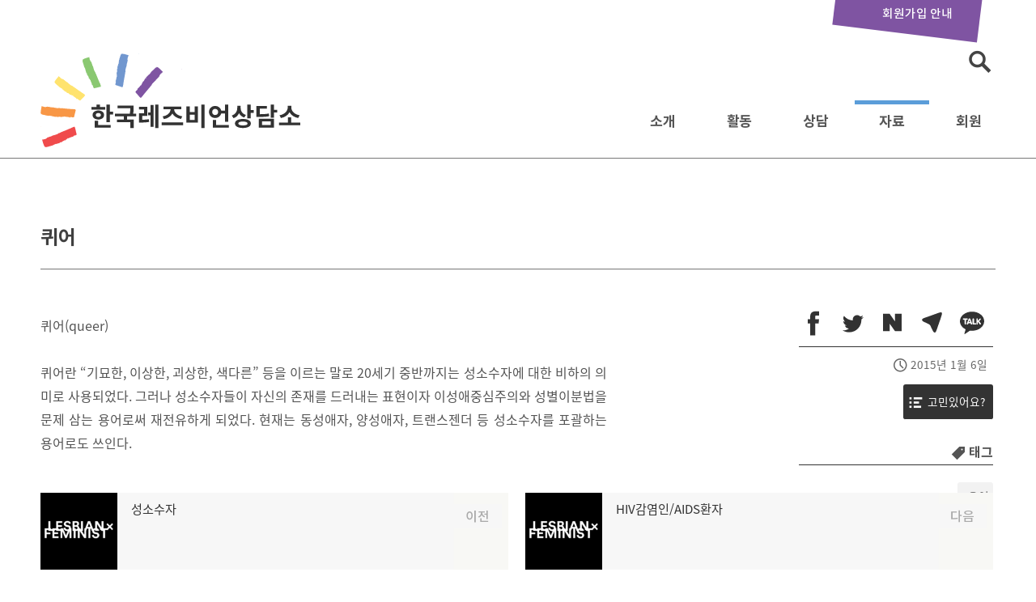

--- FILE ---
content_type: text/html; charset=UTF-8
request_url: https://lsangdam.org/%ED%80%B4%EC%96%B4/
body_size: 9913
content:

<!DOCTYPE html>
<html lang="ko-KR">
<head>
<meta charset="UTF-8">
<meta name="viewport" content="width=device-width, initial-scale=1, minimum-scale=1, maximum-scale=1, user-scalable=no">
<link rel="apple-touch-icon" sizes="180x180" href="https://lsangdam.org/wp-content/themes/bouquins/favicons/apple-touch-icon.png">
<link rel="icon" type="image/png" sizes="32x32" href="https://lsangdam.org/wp-content/themes/bouquins/favicons/favicon-32x32.png">
<link rel="icon" type="image/png" sizes="16x16" href="https://lsangdam.org/wp-content/themes/bouquins/favicons/favicon-16x16.png">
<link rel="manifest" href="https://lsangdam.org/wp-content/themes/bouquins/favicons/site.webmanifest">
<link rel="mask-icon" href="https://lsangdam.org/wp-content/themes/bouquins/favicons/safari-pinned-tab.svg" color="#5bbad5">
<link rel="shortcut icon" href="https://lsangdam.org/wp-content/themes/bouquins/favicons/favicon.ico">
<meta name="apple-mobile-web-app-title" content="L상담소">
<meta name="application-name" content="L상담소">
<meta name="msapplication-TileColor" content="#521a70">
<meta name="msapplication-config" content="https://lsangdam.org/wp-content/themes/bouquins/favicons/browserconfig.xml">
<meta name="theme-color" content="#ffffff">
<title>퀴어 &#8211; 한국레즈비언상담소</title>
<meta name='robots' content='max-image-preview:large' />
	<style>img:is([sizes="auto" i], [sizes^="auto," i]) { contain-intrinsic-size: 3000px 1500px }</style>
	<link rel='dns-prefetch' href='//www.google.com' />
<link rel='dns-prefetch' href='//developers.kakao.com' />
<meta property="og:title" content="퀴어"/><meta property="og:type" content="article"/><meta property="og:url" content="https://lsangdam.org/?p=1510"/><meta property="og:site_name" content="한국레즈비언상담소"/><meta property="og:image" content="https://lsangdam.org/wp-content/uploads/2019/03/LGBT_Featured.jpg"/>
<link rel='stylesheet'  href='https://lsangdam.org/wp-content/plugins/instagram-feed-pro/css/sbi-styles.min.css?ver=6.5.1' type='text/css' media='all' />
<link rel='stylesheet'  href='https://lsangdam.org/wp-includes/css/dist/block-library/style.min.css?ver=6.8.3' type='text/css' media='all' />
<style id='classic-theme-styles-inline-css' type='text/css'>
/*! This file is auto-generated */
.wp-block-button__link{color:#fff;background-color:#32373c;border-radius:9999px;box-shadow:none;text-decoration:none;padding:calc(.667em + 2px) calc(1.333em + 2px);font-size:1.125em}.wp-block-file__button{background:#32373c;color:#fff;text-decoration:none}
</style>
<link rel='stylesheet'  href='https://lsangdam.org/wp-content/plugins/mailster/build/form/style-index.css?ver=6.8.3' type='text/css' media='all' />
<link rel='stylesheet'  href='https://lsangdam.org/wp-content/plugins/block-gallery/dist/blocks.style.build.css?ver=1.1.6' type='text/css' media='all' />
<link rel='stylesheet'  href='https://lsangdam.org/wp-content/themes/bouquins/editor-style-shared.css' type='text/css' media='all' />
<style id='global-styles-inline-css' type='text/css'>
:root{--wp--preset--aspect-ratio--square: 1;--wp--preset--aspect-ratio--4-3: 4/3;--wp--preset--aspect-ratio--3-4: 3/4;--wp--preset--aspect-ratio--3-2: 3/2;--wp--preset--aspect-ratio--2-3: 2/3;--wp--preset--aspect-ratio--16-9: 16/9;--wp--preset--aspect-ratio--9-16: 9/16;--wp--preset--color--black: #000000;--wp--preset--color--cyan-bluish-gray: #abb8c3;--wp--preset--color--white: #ffffff;--wp--preset--color--pale-pink: #f78da7;--wp--preset--color--vivid-red: #cf2e2e;--wp--preset--color--luminous-vivid-orange: #ff6900;--wp--preset--color--luminous-vivid-amber: #fcb900;--wp--preset--color--light-green-cyan: #7bdcb5;--wp--preset--color--vivid-green-cyan: #00d084;--wp--preset--color--pale-cyan-blue: #8ed1fc;--wp--preset--color--vivid-cyan-blue: #0693e3;--wp--preset--color--vivid-purple: #9b51e0;--wp--preset--gradient--vivid-cyan-blue-to-vivid-purple: linear-gradient(135deg,rgba(6,147,227,1) 0%,rgb(155,81,224) 100%);--wp--preset--gradient--light-green-cyan-to-vivid-green-cyan: linear-gradient(135deg,rgb(122,220,180) 0%,rgb(0,208,130) 100%);--wp--preset--gradient--luminous-vivid-amber-to-luminous-vivid-orange: linear-gradient(135deg,rgba(252,185,0,1) 0%,rgba(255,105,0,1) 100%);--wp--preset--gradient--luminous-vivid-orange-to-vivid-red: linear-gradient(135deg,rgba(255,105,0,1) 0%,rgb(207,46,46) 100%);--wp--preset--gradient--very-light-gray-to-cyan-bluish-gray: linear-gradient(135deg,rgb(238,238,238) 0%,rgb(169,184,195) 100%);--wp--preset--gradient--cool-to-warm-spectrum: linear-gradient(135deg,rgb(74,234,220) 0%,rgb(151,120,209) 20%,rgb(207,42,186) 40%,rgb(238,44,130) 60%,rgb(251,105,98) 80%,rgb(254,248,76) 100%);--wp--preset--gradient--blush-light-purple: linear-gradient(135deg,rgb(255,206,236) 0%,rgb(152,150,240) 100%);--wp--preset--gradient--blush-bordeaux: linear-gradient(135deg,rgb(254,205,165) 0%,rgb(254,45,45) 50%,rgb(107,0,62) 100%);--wp--preset--gradient--luminous-dusk: linear-gradient(135deg,rgb(255,203,112) 0%,rgb(199,81,192) 50%,rgb(65,88,208) 100%);--wp--preset--gradient--pale-ocean: linear-gradient(135deg,rgb(255,245,203) 0%,rgb(182,227,212) 50%,rgb(51,167,181) 100%);--wp--preset--gradient--electric-grass: linear-gradient(135deg,rgb(202,248,128) 0%,rgb(113,206,126) 100%);--wp--preset--gradient--midnight: linear-gradient(135deg,rgb(2,3,129) 0%,rgb(40,116,252) 100%);--wp--preset--font-size--small: 13px;--wp--preset--font-size--medium: 20px;--wp--preset--font-size--large: 36px;--wp--preset--font-size--x-large: 42px;--wp--preset--spacing--20: 0.44rem;--wp--preset--spacing--30: 0.67rem;--wp--preset--spacing--40: 1rem;--wp--preset--spacing--50: 1.5rem;--wp--preset--spacing--60: 2.25rem;--wp--preset--spacing--70: 3.38rem;--wp--preset--spacing--80: 5.06rem;--wp--preset--shadow--natural: 6px 6px 9px rgba(0, 0, 0, 0.2);--wp--preset--shadow--deep: 12px 12px 50px rgba(0, 0, 0, 0.4);--wp--preset--shadow--sharp: 6px 6px 0px rgba(0, 0, 0, 0.2);--wp--preset--shadow--outlined: 6px 6px 0px -3px rgba(255, 255, 255, 1), 6px 6px rgba(0, 0, 0, 1);--wp--preset--shadow--crisp: 6px 6px 0px rgba(0, 0, 0, 1);}:where(.is-layout-flex){gap: 0.5em;}:where(.is-layout-grid){gap: 0.5em;}body .is-layout-flex{display: flex;}.is-layout-flex{flex-wrap: wrap;align-items: center;}.is-layout-flex > :is(*, div){margin: 0;}body .is-layout-grid{display: grid;}.is-layout-grid > :is(*, div){margin: 0;}:where(.wp-block-columns.is-layout-flex){gap: 2em;}:where(.wp-block-columns.is-layout-grid){gap: 2em;}:where(.wp-block-post-template.is-layout-flex){gap: 1.25em;}:where(.wp-block-post-template.is-layout-grid){gap: 1.25em;}.has-black-color{color: var(--wp--preset--color--black) !important;}.has-cyan-bluish-gray-color{color: var(--wp--preset--color--cyan-bluish-gray) !important;}.has-white-color{color: var(--wp--preset--color--white) !important;}.has-pale-pink-color{color: var(--wp--preset--color--pale-pink) !important;}.has-vivid-red-color{color: var(--wp--preset--color--vivid-red) !important;}.has-luminous-vivid-orange-color{color: var(--wp--preset--color--luminous-vivid-orange) !important;}.has-luminous-vivid-amber-color{color: var(--wp--preset--color--luminous-vivid-amber) !important;}.has-light-green-cyan-color{color: var(--wp--preset--color--light-green-cyan) !important;}.has-vivid-green-cyan-color{color: var(--wp--preset--color--vivid-green-cyan) !important;}.has-pale-cyan-blue-color{color: var(--wp--preset--color--pale-cyan-blue) !important;}.has-vivid-cyan-blue-color{color: var(--wp--preset--color--vivid-cyan-blue) !important;}.has-vivid-purple-color{color: var(--wp--preset--color--vivid-purple) !important;}.has-black-background-color{background-color: var(--wp--preset--color--black) !important;}.has-cyan-bluish-gray-background-color{background-color: var(--wp--preset--color--cyan-bluish-gray) !important;}.has-white-background-color{background-color: var(--wp--preset--color--white) !important;}.has-pale-pink-background-color{background-color: var(--wp--preset--color--pale-pink) !important;}.has-vivid-red-background-color{background-color: var(--wp--preset--color--vivid-red) !important;}.has-luminous-vivid-orange-background-color{background-color: var(--wp--preset--color--luminous-vivid-orange) !important;}.has-luminous-vivid-amber-background-color{background-color: var(--wp--preset--color--luminous-vivid-amber) !important;}.has-light-green-cyan-background-color{background-color: var(--wp--preset--color--light-green-cyan) !important;}.has-vivid-green-cyan-background-color{background-color: var(--wp--preset--color--vivid-green-cyan) !important;}.has-pale-cyan-blue-background-color{background-color: var(--wp--preset--color--pale-cyan-blue) !important;}.has-vivid-cyan-blue-background-color{background-color: var(--wp--preset--color--vivid-cyan-blue) !important;}.has-vivid-purple-background-color{background-color: var(--wp--preset--color--vivid-purple) !important;}.has-black-border-color{border-color: var(--wp--preset--color--black) !important;}.has-cyan-bluish-gray-border-color{border-color: var(--wp--preset--color--cyan-bluish-gray) !important;}.has-white-border-color{border-color: var(--wp--preset--color--white) !important;}.has-pale-pink-border-color{border-color: var(--wp--preset--color--pale-pink) !important;}.has-vivid-red-border-color{border-color: var(--wp--preset--color--vivid-red) !important;}.has-luminous-vivid-orange-border-color{border-color: var(--wp--preset--color--luminous-vivid-orange) !important;}.has-luminous-vivid-amber-border-color{border-color: var(--wp--preset--color--luminous-vivid-amber) !important;}.has-light-green-cyan-border-color{border-color: var(--wp--preset--color--light-green-cyan) !important;}.has-vivid-green-cyan-border-color{border-color: var(--wp--preset--color--vivid-green-cyan) !important;}.has-pale-cyan-blue-border-color{border-color: var(--wp--preset--color--pale-cyan-blue) !important;}.has-vivid-cyan-blue-border-color{border-color: var(--wp--preset--color--vivid-cyan-blue) !important;}.has-vivid-purple-border-color{border-color: var(--wp--preset--color--vivid-purple) !important;}.has-vivid-cyan-blue-to-vivid-purple-gradient-background{background: var(--wp--preset--gradient--vivid-cyan-blue-to-vivid-purple) !important;}.has-light-green-cyan-to-vivid-green-cyan-gradient-background{background: var(--wp--preset--gradient--light-green-cyan-to-vivid-green-cyan) !important;}.has-luminous-vivid-amber-to-luminous-vivid-orange-gradient-background{background: var(--wp--preset--gradient--luminous-vivid-amber-to-luminous-vivid-orange) !important;}.has-luminous-vivid-orange-to-vivid-red-gradient-background{background: var(--wp--preset--gradient--luminous-vivid-orange-to-vivid-red) !important;}.has-very-light-gray-to-cyan-bluish-gray-gradient-background{background: var(--wp--preset--gradient--very-light-gray-to-cyan-bluish-gray) !important;}.has-cool-to-warm-spectrum-gradient-background{background: var(--wp--preset--gradient--cool-to-warm-spectrum) !important;}.has-blush-light-purple-gradient-background{background: var(--wp--preset--gradient--blush-light-purple) !important;}.has-blush-bordeaux-gradient-background{background: var(--wp--preset--gradient--blush-bordeaux) !important;}.has-luminous-dusk-gradient-background{background: var(--wp--preset--gradient--luminous-dusk) !important;}.has-pale-ocean-gradient-background{background: var(--wp--preset--gradient--pale-ocean) !important;}.has-electric-grass-gradient-background{background: var(--wp--preset--gradient--electric-grass) !important;}.has-midnight-gradient-background{background: var(--wp--preset--gradient--midnight) !important;}.has-small-font-size{font-size: var(--wp--preset--font-size--small) !important;}.has-medium-font-size{font-size: var(--wp--preset--font-size--medium) !important;}.has-large-font-size{font-size: var(--wp--preset--font-size--large) !important;}.has-x-large-font-size{font-size: var(--wp--preset--font-size--x-large) !important;}
:where(.wp-block-post-template.is-layout-flex){gap: 1.25em;}:where(.wp-block-post-template.is-layout-grid){gap: 1.25em;}
:where(.wp-block-columns.is-layout-flex){gap: 2em;}:where(.wp-block-columns.is-layout-grid){gap: 2em;}
:root :where(.wp-block-pullquote){font-size: 1.5em;line-height: 1.6;}
</style>
<link rel='stylesheet'  href='https://lsangdam.org/wp-content/themes/bouquins/style.css?ver=0.2573' type='text/css' media='all' />
<link rel='stylesheet'  href='https://lsangdam.org/wp-content/themes/bouquins/font/genericons.css?ver=3.4.1' type='text/css' media='all' />
<link rel='stylesheet'  href='https://lsangdam.org/wp-content/themes/bouquins/css/component.css?ver=0.2726' type='text/css' media='all' />
<script type="text/javascript" src="https://lsangdam.org/wp-content/plugins/contact-form-7-signature-addon/public/js/signature_pad.min.js?ver=4.2.2" id="contact-form-7-signature-addon-signature-js"></script>
<script type="text/javascript" src="https://lsangdam.org/wp-includes/js/jquery/jquery.min.js?ver=3.7.1" id="jquery-core-js"></script>
<script type="text/javascript" src="https://lsangdam.org/wp-includes/js/jquery/jquery-migrate.min.js?ver=3.4.1" id="jquery-migrate-js"></script>
<script type="text/javascript" src="https://lsangdam.org/wp-content/plugins/contact-form-7-signature-addon/public/js/scripts.js?ver=4.2.2" id="contact-form-7-signature-addon-js"></script>
<script type="text/javascript" src="https://lsangdam.org/wp-content/themes/bouquins/js/modernizr.custom.js?ver=20141215" id="bouquins-menu-js"></script>
<script type="text/javascript" src="https://lsangdam.org/wp-content/themes/bouquins/js/classie.js?ver=20141215" id="bouquins-menu2-js"></script>
<script type="text/javascript" id="bouquins-comment-js-extra">
/* <![CDATA[ */
var bouquinsComment = {"ajaxurl":"https:\/\/lsangdam.org\/wp-admin\/admin-ajax.php","success_message":"\ucd95\ud558\ud569\ub2c8\ub2e4.","nonce":"1713c43fe6"};
/* ]]> */
</script>
<script type="text/javascript" src="https://lsangdam.org/wp-content/themes/bouquins/js/comment.js?ver=6.8.3" id="bouquins-comment-js"></script>
<script type="text/javascript" id="simple-likes-public-js-js-extra">
/* <![CDATA[ */
var simpleLikes = {"ajaxurl":"https:\/\/lsangdam.org\/wp-admin\/admin-ajax.php","like":"Like","unlike":"Unlike"};
/* ]]> */
</script>
<script type="text/javascript" src="https://lsangdam.org/wp-content/themes/bouquins/js/functions.js?ver=0.5" id="simple-likes-public-js-js"></script>
<script type="text/javascript" src="https://developers.kakao.com/sdk/js/kakao.min.js?ver=1.0.0" id="kakao-sdk-js"></script>
<link rel="https://api.w.org/" href="https://lsangdam.org/wp-json/" /><link rel="alternate" title="JSON" type="application/json" href="https://lsangdam.org/wp-json/wp/v2/posts/1510" /><link rel="alternate" title="oEmbed (JSON)" type="application/json+oembed" href="https://lsangdam.org/wp-json/oembed/1.0/embed?url=https%3A%2F%2Flsangdam.org%2F%25ed%2580%25b4%25ec%2596%25b4%2F" />
<link rel="alternate" title="oEmbed (XML)" type="text/xml+oembed" href="https://lsangdam.org/wp-json/oembed/1.0/embed?url=https%3A%2F%2Flsangdam.org%2F%25ed%2580%25b4%25ec%2596%25b4%2F&#038;format=xml" />
<script type="text/javascript">/* <![CDATA[ */var gnupress = {bbs_url:"https://lsangdam.org/%ed%80%b4%ec%96%b4/",is_member:"",is_admin:"",is_mobile:"",bo_table:"",new_url:"https://lsangdam.org/g5member/",ajax_url:"https://lsangdam.org/wp-admin/admin-ajax.php"};/* ]]> */</script>
<script>Kakao.init('db8cff8913c0d88b0f6bf1726a92a797')</script>
<link rel="icon" href="https://lsangdam.org/wp-content/uploads/2020/06/lsang-150x150.png" sizes="32x32" />
<link rel="icon" href="https://lsangdam.org/wp-content/uploads/2020/06/lsang-300x300.png" sizes="192x192" />
<link rel="apple-touch-icon" href="https://lsangdam.org/wp-content/uploads/2020/06/lsang-300x300.png" />
<meta name="msapplication-TileImage" content="https://lsangdam.org/wp-content/uploads/2020/06/lsang-300x300.png" />
<!-- Google tag (gtag.js) -->
<script async src="https://www.googletagmanager.com/gtag/js?id=G-2Z57FDFBYF"></script>
<script>
  window.dataLayer = window.dataLayer || [];
  function gtag(){dataLayer.push(arguments);}
  gtag('js', new Date());

  gtag('config', 'G-2Z57FDFBYF');
</script>
</head>

<body class="wp-singular post-template-default single single-post postid-1510 single-format-standard wp-theme-bouquins group-blog">
<div id="une-container" class="une-container">
	<a class="skip-link screen-reader-text" href="#content">Skip to content</a>

	<header id="masthead" class="une-menu site-header" role="banner">
		<div id="header-inner">

		<div id="site-branding" class="site-branding">
				<h1 class="site-title">한국레즈비언상담소</h1>
		</div><!-- .site-branding -->
		
<ul class="top_info">
	<li class="kirikiri"><a href="https://lsangdam.org/join/"><span>회원가입 안내</span></a></li>
</ul>		
<aside id="top-search" class="top_search">
<form role="search" method="get" autocomplete="off" class="search-form" action="https://lsangdam.org/" onsubmit="return fsearchbox_submit(this);">
				<label>
					<span class="screen-reader-text">검색:</span>
					<input type="search" class="search-field" placeholder="검색어를 입력하세요 …" value="" name="s">
				</label>
				<input type="submit" class="search-submit" value="검색"><span class="icon-search"></span>
</form>
            <script>
            function fsearchbox_submit(f) 
            {
                if (f.s.value.length < 1) {
                    alert("검색어는 한글자 이상 입력하십시오.");
                    f.s.select();
                    f.s.focus();
                    return false;
                } 

                return true;
            }
            </script>
</aside>
		<nav id="site-navigation" class="main-navigation" role="navigation">
		<div class="main-navigation-inner">
			<h2>
            <a href="https://lsangdam.org/" accesskey="1">한국레즈비언상담소</a>
            </h2>

			<ul id="primary-menu" class="menu"><li id="menu-item-138" class="menu-item menu-item-type-custom menu-item-object-custom menu-item-has-children menu-item-138"><a>소개</a>
<ul class="sub-menu">
	<li id="menu-item-148" class="menu-item menu-item-type-post_type menu-item-object-page menu-item-148"><a href="https://lsangdam.org/about/">상담소 소개</a></li>
	<li id="menu-item-154" class="menu-item menu-item-type-post_type menu-item-object-page menu-item-154"><a href="https://lsangdam.org/herstory/">활동연혁</a></li>
</ul>
</li>
<li id="menu-item-158" class="menu-item menu-item-type-custom menu-item-object-custom menu-item-has-children menu-item-158"><a>활동</a>
<ul class="sub-menu">
	<li id="menu-item-159" class="menu-item menu-item-type-taxonomy menu-item-object-category menu-item-159"><a href="https://lsangdam.org/notice/">공지사항</a></li>
	<li id="menu-item-2304" class="menu-item menu-item-type-taxonomy menu-item-object-category menu-item-2304"><a href="https://lsangdam.org/manifesto/">성명/논평</a></li>
	<li id="menu-item-164" class="menu-item menu-item-type-taxonomy menu-item-object-category menu-item-164"><a href="https://lsangdam.org/action/">활동보고</a></li>
	<li id="menu-item-163" class="menu-item menu-item-type-taxonomy menu-item-object-category menu-item-163"><a href="https://lsangdam.org/finance/">재정보고</a></li>
	<li id="menu-item-160" class="menu-item menu-item-type-taxonomy menu-item-object-category menu-item-160"><a href="https://lsangdam.org/newsletter/">뉴스레터</a></li>
	<li id="menu-item-149" class="menu-item menu-item-type-post_type menu-item-object-page menu-item-149"><a href="https://lsangdam.org/calendar/">상담소 일정</a></li>
</ul>
</li>
<li id="menu-item-165" class="menu-item menu-item-type-custom menu-item-object-custom menu-item-has-children menu-item-165"><a>상담</a>
<ul class="sub-menu">
	<li id="menu-item-147" class="menu-item menu-item-type-post_type menu-item-object-page menu-item-147"><a href="https://lsangdam.org/info/">상담 안내</a></li>
	<li id="menu-item-5255" class="menu-item menu-item-type-post_type menu-item-object-page menu-item-5255"><a href="https://lsangdam.org/counseling/">상담게시판</a></li>
	<li id="menu-item-151" class="menu-item menu-item-type-post_type menu-item-object-page menu-item-151"><a href="https://lsangdam.org/consult/">열린 상담</a></li>
	<li id="menu-item-2976" class="menu-item menu-item-type-taxonomy menu-item-object-category menu-item-has-children menu-item-2976"><a href="https://lsangdam.org/faqs/">FAQ</a>
	<ul class="sub-menu">
		<li id="menu-item-2977" class="menu-item menu-item-type-taxonomy menu-item-object-category menu-item-2977"><a href="https://lsangdam.org/faqs/counseling/">관련 정보 및 기관/상담</a></li>
		<li id="menu-item-2981" class="menu-item menu-item-type-taxonomy menu-item-object-category menu-item-2981"><a href="https://lsangdam.org/faqs/sexual-orientation/">성정체성/성적 지향</a></li>
		<li id="menu-item-2979" class="menu-item menu-item-type-taxonomy menu-item-object-category menu-item-2979"><a href="https://lsangdam.org/faqs/gender-identity/">성별정체성</a></li>
		<li id="menu-item-2978" class="menu-item menu-item-type-taxonomy menu-item-object-category menu-item-2978"><a href="https://lsangdam.org/faqs/sex/">성관계</a></li>
		<li id="menu-item-2982" class="menu-item menu-item-type-taxonomy menu-item-object-category menu-item-2982"><a href="https://lsangdam.org/faqs/community/">커뮤니티 및 자긍심</a></li>
		<li id="menu-item-2980" class="menu-item menu-item-type-taxonomy menu-item-object-category menu-item-2980"><a href="https://lsangdam.org/faqs/gender-minority/">성소수자의 지인 및 가족</a></li>
		<li id="menu-item-2983" class="menu-item menu-item-type-taxonomy menu-item-object-category menu-item-2983"><a href="https://lsangdam.org/faqs/legal-right/">폭력 대응 및 법적 권리</a></li>
	</ul>
</li>
</ul>
</li>
<li id="menu-item-168" class="menu-item menu-item-type-custom menu-item-object-custom menu-item-has-children menu-item-168"><a>자료</a>
<ul class="sub-menu">
	<li id="menu-item-2718" class="menu-item menu-item-type-taxonomy menu-item-object-category current-post-ancestor current-menu-parent current-post-parent menu-item-2718"><a href="https://lsangdam.org/faq/">고민있어요?</a></li>
	<li id="menu-item-162" class="menu-item menu-item-type-taxonomy menu-item-object-category menu-item-162"><a href="https://lsangdam.org/archive/">자료실</a></li>
	<li id="menu-item-167" class="menu-item menu-item-type-taxonomy menu-item-object-category menu-item-167"><a href="https://lsangdam.org/library/">사포의 서재</a></li>
	<li id="menu-item-142" class="menu-item menu-item-type-post_type menu-item-object-page menu-item-142"><a href="https://lsangdam.org/counsel/">구 상담게시판</a></li>
</ul>
</li>
<li id="menu-item-166" class="menu-item menu-item-type-custom menu-item-object-custom menu-item-has-children menu-item-166"><a>회원</a>
<ul class="sub-menu">
	<li id="menu-item-156" class="menu-item menu-item-type-post_type menu-item-object-page menu-item-156"><a href="https://lsangdam.org/join/">회원가입 안내</a></li>
	<li id="menu-item-157" class="menu-item menu-item-type-post_type menu-item-object-page menu-item-157"><a href="https://lsangdam.org/cms/">CMS 후원</a></li>
	<li id="menu-item-152" class="menu-item menu-item-type-post_type menu-item-object-page menu-item-152"><a href="https://lsangdam.org/kiri/">자유게시판</a></li>
</ul>
</li>
</ul>
 

		</div>
		<div id="progress-bar" class="progress-bar"></div>
		</nav><!-- #site-navigation -->

		</div><!-- #header-inner-->
	</header><!-- #masthead -->

	<div id="une-pusher">
		<div id="une-effect" class="column">
		<button class="nav-menu">메뉴열기<span></span></button>
		</div>
	<div class="une-content">
	<div class="une-content-inner">
		<div id="hd_wrapper">
		<div id="logo">
            <a href="https://lsangdam.org/">한국레즈비언상담소</a>
		</div>
		</div><!--hd_wrapper-->			
	<div id="content" class="site-content">

	<div id="primary" class="content-area">
		<main id="main" class="site-main" role="main">

		
<article id="post-1510" class="post-1510 post type-post status-publish format-standard hentry category-faq tag-423">

	<header class="entry-header">
		<h1 class="entry-title">퀴어</h1>				
	</header><!-- .entry-header -->

			<div class="entry-content">
		<p>퀴어(queer)<br />
&nbsp;<br />
퀴어란 &ldquo;기묘한, 이상한, 괴상한, 색다른&rdquo; 등을 이르는 말로 20세기 중반까지는 성소수자에 대한 비하의 의미로 사용되었다. 그러나 성소수자들이 자신의 존재를 드러내는 표현이자 이성애중심주의와 성별이분법을 문제 삼는 용어로써 재전유하게 되었다. 현재는 동성애자, 양성애자, 트랜스젠더 등 성소수자를 포괄하는 용어로도 쓰인다.&nbsp;</p>
<div id="sidenav" class="snsplus">
<div class="side-meta">
		<div data-tooltip="페이스북 공유" class="sns-button sns-facebook" onclick="return sns_share('facebook', 'https://lsangdam.org/?p=1510', '퀴어');">
	</div>
		<div data-tooltip="트위터 공유" class="sns-button sns-twitter" onclick="return sns_share('twitter', 'https://lsangdam.org/?p=1510', '퀴어');">
	</div>
		<div data-tooltip="네이버 공유" class="sns-button sns-naver" onclick="return sns_share('naver', 'https://lsangdam.org/?p=1510', '퀴어');">
	</div>
		<div data-tooltip="텔레그램 공유" class="sns-button sns-telegram" onclick="return sns_share('telegram', 'https://lsangdam.org/?p=1510', '퀴어');">
	</div>
		<div data-tooltip="카카오톡 공유" class="sns-button sns-kakaotalk" onclick="return sns_share('kakaotalk', 'https://lsangdam.org/?p=1510', '퀴어');">
	</div>
		
				
			<span class="byline"> <span class="author vcard"><a class="url fn n" href="https://lsangdam.org/author/lsangdam/">상담소</a></span></span><span class="posted-on side-right"><a href="https://lsangdam.org/%ed%80%b4%ec%96%b4/" rel="bookmark"><time class="entry-date published updated" datetime="2015-01-06T00:29:41+09:00">2015년 1월 6일</time></a></span><a href='/faq/page/9' class='cat-list side'>고민있어요?</a><div class="side-tag-list"><h4 class="side-tag-title">태그</h4><a href="https://lsangdam.org/tag/%ec%9a%a9%ec%96%b4/" rel="tag">용어</a></div>		
				</div><!-- .side-meta -->
</div>
			</div><!-- .entry-content -->	

	
	<footer class="entry-footer">
		<span class="cat-links">Posted in <a href="https://lsangdam.org/faq/" rel="category tag">고민있어요?</a></span>		
			
	</footer><!-- .entry-footer -->
		
	<script>
jQuery(document).ready(function(){
var scroll = 0;
var stickyheader = jQuery('header#masthead').height();
var stickyOffset = jQuery( 'article' ).height();

jQuery(window).scroll(function(){
  var sticky = jQuery('#sidenav'),
      scroll = jQuery(window).scrollTop();
    
  if (stickyheader  >= scroll || scroll >= stickyOffset) sticky.removeClass('fixed');
  else sticky.addClass('fixed');
//  if (scroll >= stickyOffset) sticky.addClass('fixed');
//  else sticky.removeClass('fixed');
});

});	
</script>
	
</article><!-- #post-## -->

		 
		 
	<nav class="navigation post-navigation" aria-label="글 탐색">
		<h2 class="screen-reader-text">글 탐색</h2>
		<div class="nav-links"><div class="nav-previous"><a href="https://lsangdam.org/%ec%84%b1%ec%86%8c%ec%88%98%ec%9e%90/" rel="prev"><span class="meta-nav" aria-hidden="true">이전</span> <span class="screen-reader-text">이전 글:</span> <span class="post-title">성소수자</span><span class="post-thumb" style="background-image:url(https://lsangdam.org/wp-content/themes/bouquins/img/lesbian-feminist-150x150.png)"></span></a></div><div class="nav-next"><a href="https://lsangdam.org/hiv%ea%b0%90%ec%97%bc%ec%9d%b8aids%ed%99%98%ec%9e%90/" rel="next"><span class="meta-nav" aria-hidden="true">다음</span> <span class="screen-reader-text">다음 글:</span> <span class="post-title">HIV감염인/AIDS환자</span><span class="post-thumb" style="background-image:url(https://lsangdam.org/wp-content/themes/bouquins/img/lesbian-feminist-150x150.png)"></span></a></div></div>
	</nav>		</main><!-- #main -->
	</div><!-- #primary -->

 
 

	</div><!-- #content -->

	<footer id="colophon" class="site-footer" role="contentinfo">
	<div class="bg-overlay"></div>
	<div id="footer-contact">
<h5 class="contact">한국레즈비언상담소</h5>
						

	
<div class="contact-info">
<p class="eloomail">사무국 이메일 lsangdam@hanmail.net</p>
<!--p class="phone">사무전화&nbsp;&nbsp;&nbsp;02-703-3542</p-->
<!--p class="fax">부재시 이메일로 보내주세요</p-->
<br />
<p class="info">후원계좌 :  국민은행 703601-00-004665 (예금주: 한국레즈비언상담소)</p>
<p class="cms rainbow"><a href="/cms/">CMS 후원하기</a></p>
</div>


</div>

<div class="footer-bottom">

<div class="footer-bottom-inner">
	<div class="footer-social">
	<a class="instagram" href="https://www.instagram.com/l.sang.dam/">한국레즈비언상담소 인스타그램</a><a class="twitter" href="https://twitter.com/lsangdam">한국레즈비언상담소 twitter</a><a class="facebook" href="https://www.facebook.com/lsangdam/">한국레즈비언상담소 페이스북</a><a class="feed" href="/feed">한국레즈비언상담소 RSS</a></div>
  	<ul>
	  	<!--li><a href="/provision/">회원가입약관</a></li>				
	  	<li><a href="/privacy/">개인정보보호정책</a></li-->
	  	<!--li><a href="#accessible" accesskey="0">웹접근성</a></li-->
	  	<!--li><a href="#sitemap" accesskey="2">사이트맵</a></li-->
 
<li><a href="https://lsangdam.org/wp-login.php">로그인</a></li>
		
		</ul> 
</div>	
</div>	
 					
	</footer><!-- #colophon -->
			</div><!-- /une-content-inner -->
		</div><!-- /une-content -->	
	</div><!-- #une-pusher -->
</div><!-- #une-container -->

<script type="speculationrules">
{"prefetch":[{"source":"document","where":{"and":[{"href_matches":"\/*"},{"not":{"href_matches":["\/wp-*.php","\/wp-admin\/*","\/wp-content\/uploads\/*","\/wp-content\/*","\/wp-content\/plugins\/*","\/wp-content\/themes\/bouquins\/*","\/*\\?(.+)"]}},{"not":{"selector_matches":"a[rel~=\"nofollow\"]"}},{"not":{"selector_matches":".no-prefetch, .no-prefetch a"}}]},"eagerness":"conservative"}]}
</script>
<!-- Custom Feeds for Instagram JS -->
<script type="text/javascript">
var sbiajaxurl = "https://lsangdam.org/wp-admin/admin-ajax.php";

</script>
<script type="text/javascript" src="https://lsangdam.org/wp-includes/js/dist/hooks.min.js?ver=4d63a3d491d11ffd8ac6" id="wp-hooks-js"></script>
<script type="text/javascript" src="https://lsangdam.org/wp-includes/js/dist/i18n.min.js?ver=5e580eb46a90c2b997e6" id="wp-i18n-js"></script>
<script type="text/javascript" id="wp-i18n-js-after">
/* <![CDATA[ */
wp.i18n.setLocaleData( { 'text direction\u0004ltr': [ 'ltr' ] } );
/* ]]> */
</script>
<script type="text/javascript" src="https://lsangdam.org/wp-content/plugins/contact-form-7/includes/swv/js/index.js?ver=6.1.4" id="swv-js"></script>
<script type="text/javascript" id="contact-form-7-js-translations">
/* <![CDATA[ */
( function( domain, translations ) {
	var localeData = translations.locale_data[ domain ] || translations.locale_data.messages;
	localeData[""].domain = domain;
	wp.i18n.setLocaleData( localeData, domain );
} )( "contact-form-7", {"translation-revision-date":"2025-12-01 02:24:27+0000","generator":"GlotPress\/4.0.3","domain":"messages","locale_data":{"messages":{"":{"domain":"messages","plural-forms":"nplurals=1; plural=0;","lang":"ko_KR"},"This contact form is placed in the wrong place.":["\uc774 \ubb38\uc758 \uc591\uc2dd\uc774 \uc798\ubabb\ub41c \uc704\uce58\uc5d0 \ubc30\uce58\ub418\uc5c8\uc2b5\ub2c8\ub2e4."],"Error:":["\uc624\ub958:"]}},"comment":{"reference":"includes\/js\/index.js"}} );
/* ]]> */
</script>
<script type="text/javascript" id="contact-form-7-js-before">
/* <![CDATA[ */
var wpcf7 = {
    "api": {
        "root": "https:\/\/lsangdam.org\/wp-json\/",
        "namespace": "contact-form-7\/v1"
    }
};
/* ]]> */
</script>
<script type="text/javascript" src="https://lsangdam.org/wp-content/plugins/contact-form-7/includes/js/index.js?ver=6.1.4" id="contact-form-7-js"></script>
<script type="text/javascript" id="google-invisible-recaptcha-js-before">
/* <![CDATA[ */
        var threatpress_render_ir = function() {
            for (var i = 0; i < document.forms.length; ++i) {
                var form = document.forms[i];
                var holder = form.querySelector('.threatpress-holder');
                if (null === holder) continue;
                    holder.innerHTML = '';
                (function(frm){
                    var holderId = grecaptcha.render(holder,{
                        'sitekey': '6LcqYnwUAAAAABLV8wCF0OGS1ljjKVIKYjeU5MJo', 'size': 'invisible', 'badge' : 'bottom_right',
                        'callback' : function (recaptchaToken) {
                            HTMLFormElement.prototype.submit.call(frm);
                        },
                        'expired-callback' : function(){grecaptcha.reset(holderId);}
                    });
                     frm.onsubmit = function (evt){evt.preventDefault();grecaptcha.execute(holderId);};
                })(form);
            }
        };
        
/* ]]> */
</script>
<script type="text/javascript" async defer src="https://www.google.com/recaptcha/api.js?onload=threatpress_render_ir&amp;render=explicit&amp;hl=automatically_detect" id="google-invisible-recaptcha-js"></script>
<script type="text/javascript" src="https://lsangdam.org/wp-content/themes/bouquins/js/navigation.js?ver=20151215" id="bouquins-navigation-js"></script>
<script type="text/javascript" src="https://lsangdam.org/wp-content/themes/bouquins/js/skip-link-focus-fix.js?ver=20151215" id="bouquins-skip-link-focus-fix-js"></script>
<script type="text/javascript" src="https://lsangdam.org/wp-content/themes/bouquins/js/scrollMonitor.js?ver=20151215" id="bouquins-scroll-fixed-js"></script>
<script type="text/javascript" src="https://lsangdam.org/wp-content/themes/bouquins/js/scrollCustom.js?ver=20171216" id="bouquins-scroll-fixed2-js"></script>
<script type="text/javascript" id="bouquins-script-js-extra">
/* <![CDATA[ */
var ajax_posts = {"ajaxurl":"https:\/\/lsangdam.org\/wp-admin\/admin-ajax.php","noposts":"No older posts found"};
/* ]]> */
</script>
<script type="text/javascript" src="https://lsangdam.org/wp-content/themes/bouquins/js/loadmore.js?ver=20161119" id="bouquins-script-js"></script>
<script type="text/javascript" src="https://lsangdam.org/wp-content/themes/bouquins/js/snap.svg-min.js?ver=20141119" id="bouquins-snap-js"></script>
<script type="text/javascript" src="https://lsangdam.org/wp-content/themes/bouquins/js/UneMenuEffect.js?ver=20191114" id="bouquins-une-menu-js"></script>
<script type="text/javascript" src="https://lsangdam.org/wp-includes/js/underscore.min.js?ver=1.13.7" id="underscore-js"></script>
<script type="text/javascript" id="sns-share-buttons-js-extra">
/* <![CDATA[ */
var sns_share_settings = {"version":"1.0.0","default_img_src":"https:\/\/lsangdam.org\/wp-content\/uploads\/2019\/03\/les-saveyou.jpg"};
/* ]]> */
</script>
<script type="text/javascript" src="https://lsangdam.org/wp-content/plugins/sns-share-buttons/js/sns-buttons.js?ver=1.0.0" id="sns-share-buttons-js"></script>
<script type="text/javascript" id="wpcf7cf-scripts-js-extra">
/* <![CDATA[ */
var wpcf7cf_global_settings = {"ajaxurl":"https:\/\/lsangdam.org\/wp-admin\/admin-ajax.php"};
/* ]]> */
</script>
<script type="text/javascript" src="https://lsangdam.org/wp-content/plugins/cf7-conditional-fields/js/scripts.js?ver=2.6.7" id="wpcf7cf-scripts-js"></script>
<script type="text/javascript">
window.addEventListener("load", function(event) {
jQuery(".cfx_form_main,.wpcf7-form,.wpforms-form,.gform_wrapper form").each(function(){
var form=jQuery(this); 
var screen_width=""; var screen_height="";
 if(screen_width == ""){
 if(screen){
   screen_width=screen.width;  
 }else{
     screen_width=jQuery(window).width();
 }    }  
  if(screen_height == ""){
 if(screen){
   screen_height=screen.height;  
 }else{
     screen_height=jQuery(window).height();
 }    }
form.append('<input type="hidden" name="vx_width" value="'+screen_width+'">');
form.append('<input type="hidden" name="vx_height" value="'+screen_height+'">');
form.append('<input type="hidden" name="vx_url" value="'+window.location.href+'">');  
}); 

});
</script> 
<script>
// 프로그레스 바
jQuery(window).load(function(){
  jQuery(window).scroll(function() {
    var wintop = jQuery(window).scrollTop(), docheight = jQuery('body').height(), winheight = jQuery(window).height(), articleheight= jQuery('article').height();
    console.log(wintop);
    var totalScroll = (wintop/(docheight-winheight))*100;
    // var bottomScroll = (docheight/(articleheight + 126))*100;
	if (totalScroll > 95 ) jQuery('#sidenav').addClass('bottom-fixed'); 
	if (totalScroll < 95 ) jQuery('#sidenav').removeClass('bottom-fixed'); 
    console.log("total scroll" + totalScroll);
    jQuery(".progress-bar").css("width",totalScroll+"%");
  });

});
	
// 메뉴 네비게이션
jQuery('#primary-menu li.current-menu-item a, #primary-menu li.current-post-ancestor a').parents('li').addClass('current-post-ancestor arrow-active');
jQuery('#primary-menu li.current-menu-item a, #primary-menu li.current-post-ancestor a').parents('ul').addClass('visible');
jQuery(document).ready(function(){ 
//jQuery('#primary-menu li.menu-item-has-children').on("click", function(e) {
jQuery('#primary-menu li:has(ul)').on("click", function(e) {
if (jQuery(this).children("ul").toggleClass("visible"), jQuery(this).toggleClass( "arrow-active" ) ); 
/*
if(jQuery(this).hasClass('menu-item-3440')) {
e.preventDefault();	
if (jQuery('menu-item-3440').children("ul").hasClass("visible"), jQuery(this).unbind(e);
} 
*/
});  // 우선 테스트
});
</script>
<script type="text/javascript">
var _gaq = _gaq || [];
_gaq.push(['_setAccount', 'UA-46734305-1']);
_gaq.push(['_trackPageview']);
(function() {
var ga = document.createElement('script'); ga.type = 'text/javascript'; ga.async = true; 
ga.src = ('https:' == document.location.protocol ? 'https://' : 'http://') + 'stats.g.doubleclick.net/dc.js';
var s = document.getElementsByTagName('script')[0]; s.parentNode.insertBefore(ga, s);
})();
</script>
</body>
</html>
<!--Cached using Nginx-Helper on 2026-01-22 06:44:49. It took 40 queries executed in 0.059 seconds.-->
<!--Visit http://wordpress.org/extend/plugins/nginx-helper/faq/ for more details-->
<!-- plugin=object-cache-pro client=phpredis metric#hits=2007 metric#misses=27 metric#hit-ratio=98.7 metric#bytes=1091770 metric#prefetches=0 metric#store-reads=68 metric#store-writes=19 metric#store-hits=142 metric#store-misses=19 metric#sql-queries=40 metric#ms-total=59.14 metric#ms-cache=4.79 metric#ms-cache-avg=0.0557 metric#ms-cache-ratio=8.1 -->


--- FILE ---
content_type: image/svg+xml
request_url: https://lsangdam.org/wp-content/themes/bouquins/img/naver-black.svg
body_size: 77
content:
<svg id="Layer_1" data-name="Layer 1" xmlns="http://www.w3.org/2000/svg" viewBox="0 0 47.79 44.37"><title>naver2</title><path d="M48.9,47.18H31.71L18.3,28.39V47.18H1.1V2.82H18.3v.25L31.71,22.31V2.82H48.9Z" transform="translate(-1.1 -2.81)"/></svg>

--- FILE ---
content_type: application/javascript; charset=utf-8
request_url: https://lsangdam.org/wp-content/themes/bouquins/js/loadmore.js?ver=20161119
body_size: 698
content:
/**
 * Theme functions file.
 *
 * lode-more ajax 부깽
 */

( function( $ ) {
	'use strict';
	
/* load-more */
var ppp = 10; // Post per page
var cat = $("#more_posts").attr('data-category');
var total = $("#more_posts").attr('data-page');
var pageNumber = $("#more_posts").attr('data-current-page');
// var nexturl =  "page/" + Number(pageNumber*1 + 1);
function load_posts(){
    pageNumber++;
	// var newVal = Number(pageNumber + 1);
	if (pageNumber == total) $("#more_posts").addClass("nomore");
    var str = '&cat=' + cat + '&pageNumber=' + pageNumber + '&ppp' + ppp + '&action=more_post_ajax';
// 	var currentPage = pageNumber;
    $.ajax({
        type: "POST",
        dataType: "html",
        url: ajax_posts.ajaxurl,
        data: str,
        success: function(data){
            var $data = $(data);

            if($data.length){
                $("#ajax-posts").append($data); // 미치겠네 왜 이것때문이지. 2017-12-18
                $("#more_posts").attr("disabled",false);
// var page_url = $("#more_posts").attr('data-next-page'),
 //           var pre_url = "?paged=" + pageNumber;
			var nexturl = "?paged=" + pageNumber;
			history.pushState(nexturl, null, nexturl);
			$("#more_posts").attr("data-current-page", pageNumber);	// 현재 페이지 값 변경 			
	//		history.pushState(null, null, nexturl);			

            } else{
                $("#more_posts").attr("disabled",true);
				$("#more_posts").addClass("nomore",true);
            }

        },
        error : function(jqXHR, textStatus, errorThrown) {
            $loader.html(jqXHR + " :: " + textStatus + " :: " + errorThrown);
        }

    });
    return false;
}

//	$(document).on('click', '#more_posts', function() { // When btn is pressed.
$("#more_posts").on("click",function(){ // When btn is pressed.
    $("#more_posts").attr("disabled",true); // Disable the button, temp.
    load_posts();
});		


} )( jQuery );